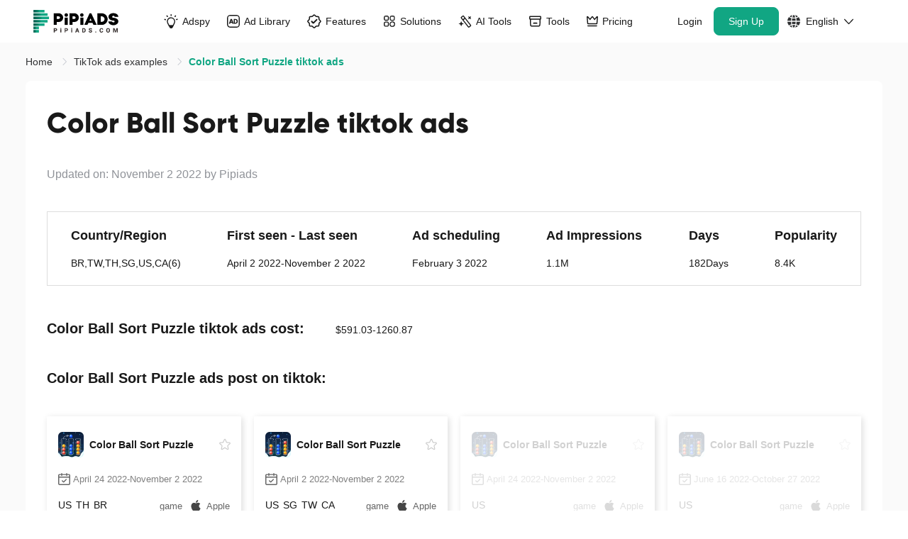

--- FILE ---
content_type: image/svg+xml
request_url: https://www.pipiads.com/assets/images/head/actionbar_icon_1.svg
body_size: 598
content:
<svg width="100" height="100" viewBox="0 0 100 100" fill="none" xmlns="http://www.w3.org/2000/svg">
<rect width="100" height="100" rx="23.8095" fill="url(#paint0_linear_2588_93437)"/>
<path d="M50.1289 36.5508C60.6937 36.5508 67.5183 47.726 62.6924 57.124L58.623 65.0439L55.5 71.4072C54.7782 72.8777 53.2826 73.8096 51.6445 73.8096H49.4131C47.8659 73.8095 46.4381 72.9772 45.6758 71.6309L41.2783 63.8643H41.3359L37.8125 57.582C32.5318 48.1683 39.3352 36.551 50.1289 36.5508ZM50.1289 40.8447C42.6178 40.8449 37.884 48.9296 41.5586 55.4805L45.4707 62.4551H55.126L58.8721 55.1621C62.2303 48.6222 57.4808 40.8447 50.1289 40.8447ZM27.1709 43.4189C27.4439 42.401 28.4907 41.7967 29.5088 42.0693L31.9102 42.7129C32.9284 42.9857 33.5325 44.0325 33.2598 45.0508C32.9869 46.0691 31.9402 46.6732 30.9219 46.4004L28.5205 45.7568C27.5023 45.4839 26.8981 44.4372 27.1709 43.4189ZM70.4893 41.6826C71.5075 41.4099 72.5543 42.015 72.8271 43.0332C73.0997 44.0512 72.4955 45.0971 71.4775 45.3701L69.0752 46.0146C68.057 46.2872 67.0101 45.6822 66.7373 44.6641C66.4648 43.6461 67.0692 42.6002 68.0869 42.3271L70.4893 41.6826ZM35.2217 30.6133C36.0292 29.9358 37.2336 30.0411 37.9111 30.8486L39.5088 32.7539C40.1863 33.5615 40.081 34.7658 39.2734 35.4434C38.466 36.1204 37.2625 36.0149 36.585 35.208L34.9863 33.3027C34.3087 32.4952 34.4141 31.2909 35.2217 30.6133ZM63.6191 30.8486C64.2968 30.0412 65.5011 29.9357 66.3086 30.6133C67.116 31.2909 67.2213 32.4952 66.5439 33.3027L64.9453 35.208C64.2677 36.0153 63.0633 36.1207 62.2559 35.4434C61.4484 34.7658 61.3432 33.5615 62.0205 32.7539L63.6191 30.8486ZM50.376 26.1895C51.4302 26.1895 52.2852 27.0444 52.2852 28.0986V30.585C52.2851 31.6391 51.4301 32.4941 50.376 32.4941C49.322 32.4939 48.4679 31.6389 48.4678 30.585V28.0986C48.4678 27.0446 49.322 26.1897 50.376 26.1895Z" fill="white"/>
<defs>
<linearGradient id="paint0_linear_2588_93437" x1="50" y1="0" x2="50" y2="100" gradientUnits="userSpaceOnUse">
<stop stop-color="#11A674"/>
<stop offset="1" stop-color="#79D6B7"/>
</linearGradient>
</defs>
</svg>


--- FILE ---
content_type: image/svg+xml
request_url: https://www.pipiads.com/assets/svg/date.svg
body_size: 383
content:
<?xml version="1.0" encoding="UTF-8"?>
<svg
        version="1.1"
        class="icon-date"
        id=""
        xmlns="http://www.w3.org/2000/svg"
        xmlns:xlink="http://www.w3.org/1999/xlink"
        x="0px"
        y="0px"
        width="100px"
        height="100px"
        viewBox="-40.5 -40.5 100 100"
        enable-background="new -40.5 -40.5 100 100"
        xml:space="preserve"
    >
    <g id="date-1">
    <g id="" transform="translate(-1386.000000, -779.000000)">
        <g
            id="-13"
            transform="translate(1374.000000, 769.825190)"
        >
        <path
            id="rili"
            fill="#666666"
            d="M59.061,68.675h-75.122l0,0c-6.915,0-12.52-5.607-12.52-12.521l0,0v-66.775l0,0
            c0-6.917,5.605-12.521,12.52-12.521h12.521v-4.17l0,0c0.089-2.304,2.03-4.1,4.333-4.01c2.179,0.084,3.926,1.831,4.011,4.01v4.17
            h33.391v-4.17l0,0c0.092-2.304,2.031-4.1,4.336-4.01c2.18,0.084,3.923,1.831,4.011,4.01v4.17h12.52l0,0
            c6.913,0,12.521,5.603,12.521,12.521v66.775l0,0C71.581,63.067,65.974,68.675,59.061,68.675L59.061,68.675z M-20.237,6.28v49.875
            c0,2.304,1.872,4.174,4.176,4.174h75.122l0,0c2.305,0,4.174-1.87,4.174-4.174V6.28H-20.237L-20.237,6.28z M-20.237-2.064h83.472
            v-8.556l0,0c0-2.304-1.869-4.17-4.174-4.17h-12.52v4.17l0,0c-0.088,2.304-2.033,4.097-4.337,4.01
            c-2.174-0.086-3.923-1.831-4.01-4.01v-4.17H4.804v4.17l0,0c-0.09,2.304-2.03,4.097-4.334,4.01
            c-2.179-0.086-3.926-1.831-4.01-4.01v-4.17h-12.521l0,0c-2.304,0-4.171,1.866-4.176,4.17V-2.064L-20.237-2.064z M16.071,47.558
            L16.071,47.558c-1.052,0-2.065-0.402-2.833-1.125L1.923,35.787l0,0c-1.655-1.619-1.685-4.271-0.068-5.928
            c1.582-1.614,4.16-1.69,5.828-0.17l8.353,7.891l19.234-18.986l0,0c1.771-1.476,4.406-1.236,5.88,0.535
            c1.31,1.562,1.293,3.845-0.038,5.394L19.041,46.308l0,0C18.258,47.106,17.188,47.558,16.071,47.558L16.071,47.558z"
        />
        </g>
    </g>
    </g>
</svg>